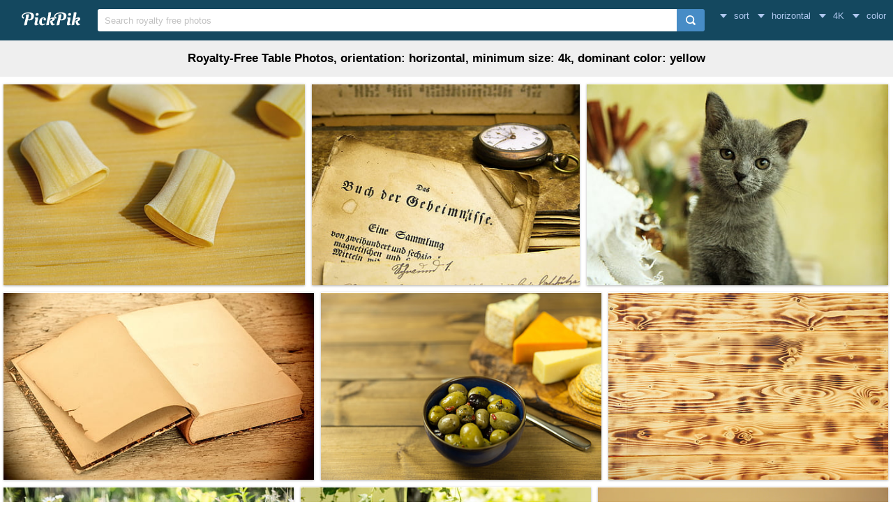

--- FILE ---
content_type: text/html; charset=UTF-8
request_url: https://www.pickpik.com/search?q=table&orientation=horizontal&size=4K&color=yellow
body_size: 6419
content:
<!DOCTYPE html>
<html lang="en">
<head>
    <meta charset="utf-8">
    <meta http-equiv="X-UA-Compatible" content="IE=edge,chrome=1">
    <meta name="viewport" content="width=device-width, initial-scale=1.0, maximum-scale=1.0, user-scalable=0">
    <meta name="keywords" content="table, Royalty-Free, Stock Photos">    <meta name="description" content="13 Royalty-Free Table Photos, orientation: horizontal, minimum size: 4k, dominant color: yellow">            <title>13 Royalty-Free Table Photos, orientation: horizontal, minimum size: 4k, dominant color: yellow | PickPik</title>
    <link rel="shortcut icon" href="https://www.pickpik.com/public/css/favicon.ico">
    <link rel="stylesheet" href="https://www.pickpik.com/public/css/index.css?2024">
    </head>
<body itemscope itemtype="http://schema.org/SearchResultsPage" ontouchstart="">
<script>
(function(i,s,o,g,r,a,m){i['GoogleAnalyticsObject']=r;i[r]=i[r]||function(){
(i[r].q=i[r].q||[]).push(arguments)},i[r].l=1*new Date();a=s.createElement(o),
m=s.getElementsByTagName(o)[0];a.async=1;a.src=g;m.parentNode.insertBefore(a,m)
})(window,document,'script','https://www.google-analytics.com/analytics.js','ga');
ga('create', 'UA-68216682-16', 'auto');
ga('send', 'pageview');
</script>
<header class="item_header">
    <div id="navbar" class="navbar">
        <div id="nav_inner">
            <a href="https://www.pickpik.com" class="nav_logo">
                <img src="https://www.pickpik.com/public/css/logo.svg" alt="PickPik logo">
            </a>
            <span class="resp_icon" id="lst_icon">
                <svg version="1.1" width="22" height="56"  viewBox="0 0 36 36" preserveAspectRatio="xMidYMid meet" xmlns="http://www.w3.org/2000/svg" xmlns:xlink="http://www.w3.org/1999/xlink">
                    <path class="clr-i-outline clr-i-outline-path-1" d="M32,29H4a1,1,0,0,1,0-2H32a1,1,0,0,1,0,2Z"></path><path class="clr-i-outline clr-i-outline-path-2" d="M32,19H4a1,1,0,0,1,0-2H32a1,1,0,0,1,0,2Z"></path><path class="clr-i-outline clr-i-outline-path-3" d="M32,9H4A1,1,0,0,1,4,7H32a1,1,0,0,1,0,2Z"></path>
                    <rect x="0" y="0" width="36" height="36" fill-opacity="0"/>
                </svg>
            </span>
            <!--<nav role="navigation" itemscope itemtype="http://schema.org/SiteNavigationElement" class="nav_list" id="nav_list">
                <a itemprop="url" href="https://www.pickpik.com/popular">Popular</a>
                <a itemprop="url" href="https://www.pickpik.com/tag">Tags</a>
                                <a onclick="show_login()">Login</a>
                <a onclick="show_register()">Register</a>
                            </nav>-->
            <div itemscope itemtype="http://schema.org/WebSite" id="search">
                <span class="search_icon">
                    <svg version="1.1" width="22" height="30" viewBox="0 0 36 36" preserveAspectRatio="xMidYMid meet" xmlns="http://www.w3.org/2000/svg" xmlns:xlink="http://www.w3.org/1999/xlink">
                        <path class="clr-i-outline clr-i-outline-path-1" d="M16.33,5.05A10.95,10.95,0,1,1,5.39,16,11,11,0,0,1,16.33,5.05m0-2.05a13,13,0,1,0,13,13,13,13,0,0,0-13-13Z"></path><path class="clr-i-outline clr-i-outline-path-2" d="M35,33.29l-7.37-7.42-1.42,1.41,7.37,7.42A1,1,0,1,0,35,33.29Z"></path>
                        <rect x="0" y="0" width="36" height="36" fill-opacity="0"/>
                    </svg>
                </span>
                <link itemprop="url" href="https://www.pickpik.com"/>
                <form itemprop="potentialAction" itemscope itemtype="http://schema.org/SearchAction" action="https://www.pickpik.com/search" id="search_form" method="get">
                    <meta itemprop="target" content="https://www.pickpik.com/search?q={q}"/>
                    <input placeholder="Search royalty free photos" itemprop="query-input" type="search" name="q" id="search_input" pattern=".*\S+.*" required="required">
                    <input type="hidden" name="sort" value="aesthetic">
                    <input type="submit" value="" id="search_sub">
                </form>
            </div>
                            <nav class="filter" id="filter">
                    <div class="filter_item" onclick="dropdown(this)">
                        <span class="filter_val down_arrow">
                            sort
                        </span>
                        <ul class="filter_ul">
                                                            <li>
                                    <a href="https://www.pickpik.com/search?q=table&orientation=horizontal&size=4K&color=yellow">relevance</a>
                                </li>
                                                            <li>
                                    <a href="https://www.pickpik.com/search?q=table&sort=aesthetic&orientation=horizontal&size=4K&color=yellow">aesthetic</a>
                                </li>
                                                    </ul>
                    </div>
                    <div class="filter_item" onclick="dropdown(this)">
                        <span class="filter_val down_arrow">
                            horizontal                        </span>
                        <ul class="filter_ul">
                                                            <li>
                                    <a href="https://www.pickpik.com/search?q=table&size=4K&color=yellow">all orientations</a>
                                </li>
                                                            <li>
                                    <a href="https://www.pickpik.com/search?q=table&orientation=horizontal&size=4K&color=yellow">horizontal</a>
                                </li>
                                                            <li>
                                    <a href="https://www.pickpik.com/search?q=table&orientation=vertical&size=4K&color=yellow">vertical</a>
                                </li>
                                                    </ul>
                    </div>
                    <div class="filter_item" onclick="dropdown(this)">
                        <span class="filter_val down_arrow">
                            4K                        </span>
                        <ul class="filter_ul">
                                                            <li>
                                    <a href="https://www.pickpik.com/search?q=table&orientation=horizontal&color=yellow">
                                        all sizes                                    </a>
                                </li>
                                                            <li>
                                    <a href="https://www.pickpik.com/search?q=table&orientation=horizontal&size=1080p&color=yellow">
                                        > 1080p                                    </a>
                                </li>
                                                            <li>
                                    <a href="https://www.pickpik.com/search?q=table&orientation=horizontal&size=2K&color=yellow">
                                        > 2K                                    </a>
                                </li>
                                                            <li>
                                    <a href="https://www.pickpik.com/search?q=table&orientation=horizontal&size=4K&color=yellow">
                                        > 4K                                    </a>
                                </li>
                                                            <li>
                                    <a href="https://www.pickpik.com/search?q=table&orientation=horizontal&size=5K&color=yellow">
                                        > 5K                                    </a>
                                </li>
                                                    </ul>
                    </div>
                    <div class="filter_item" onclick="dropdown(this)">
                        <span class="filter_val down_arrow">
                            <span class="filter_title">color</span>
                                                    </span>
                        <ul class="color_filter_container" id="color_filter_container">
                            <li class="color_li">
                                <a title="all color" href="https://www.pickpik.com/search?q=table&orientation=horizontal&size=4K">
                                    <span class="color_preview colorful"></span>
                                </a>
                            </li>
                                                            <li class="color_li">
                                    <a title="pink" href="https://www.pickpik.com/search?q=table&orientation=horizontal&size=4K&color=pink">
                                        <span style="background: #FFC0CB"></span>
                                    </a>
                                </li>
                                                            <li class="color_li">
                                    <a title="red" href="https://www.pickpik.com/search?q=table&orientation=horizontal&size=4K&color=red">
                                        <span style="background: #FF2000"></span>
                                    </a>
                                </li>
                                                            <li class="color_li">
                                    <a title="orange" href="https://www.pickpik.com/search?q=table&orientation=horizontal&size=4K&color=orange">
                                        <span style="background: #FF7C00"></span>
                                    </a>
                                </li>
                                                            <li class="color_li">
                                    <a title="yellow" href="https://www.pickpik.com/search?q=table&orientation=horizontal&size=4K&color=yellow">
                                        <span style="background: #FFFF00"></span>
                                    </a>
                                </li>
                                                            <li class="color_li">
                                    <a title="brown" href="https://www.pickpik.com/search?q=table&orientation=horizontal&size=4K&color=brown">
                                        <span style="background: #A0522D"></span>
                                    </a>
                                </li>
                                                            <li class="color_li">
                                    <a title="green" href="https://www.pickpik.com/search?q=table&orientation=horizontal&size=4K&color=green">
                                        <span style="background: #00AB00"></span>
                                    </a>
                                </li>
                                                            <li class="color_li">
                                    <a title="cyan" href="https://www.pickpik.com/search?q=table&orientation=horizontal&size=4K&color=cyan">
                                        <span style="background: #00CED1"></span>
                                    </a>
                                </li>
                                                            <li class="color_li">
                                    <a title="blue" href="https://www.pickpik.com/search?q=table&orientation=horizontal&size=4K&color=blue">
                                        <span style="background: #1E90FF"></span>
                                    </a>
                                </li>
                                                            <li class="color_li">
                                    <a title="purple" href="https://www.pickpik.com/search?q=table&orientation=horizontal&size=4K&color=purple">
                                        <span style="background: #9932CC"></span>
                                    </a>
                                </li>
                                                            <li class="color_li">
                                    <a title="white" href="https://www.pickpik.com/search?q=table&orientation=horizontal&size=4K&color=white">
                                        <span style="background: #F1F1F1"></span>
                                    </a>
                                </li>
                                                            <li class="color_li">
                                    <a title="gray" href="https://www.pickpik.com/search?q=table&orientation=horizontal&size=4K&color=gray">
                                        <span style="background: #A8A8A8"></span>
                                    </a>
                                </li>
                                                            <li class="color_li">
                                    <a title="black" href="https://www.pickpik.com/search?q=table&orientation=horizontal&size=4K&color=black">
                                        <span style="background: #000000"></span>
                                    </a>
                                </li>
                                                    </ul>
                    </div>
                </nav>
                    </div>
    </div>
</header>

<main id="main">
        <div class="tag_info">
        <h1>Royalty-Free Table Photos, orientation: horizontal, minimum size: 4k, dominant color: yellow</h1>
    </div>

            <ul itemscope itemtype="http://schema.org/ImageGallery" class="flex-images" id="flow">
        <li itemprop="associatedMedia" itemscope itemtype="http://schema.org/ImageObject" class="item shadow" data-w="450" data-h="300">
    <span class="res">4896x3264</span>
    <meta itemprop="fileFormat" content="image/jpeg">
    <meta itemprop="keywords" content="Royalty Free, stock photo, noodles, raw, paccheri giganti, pasta, yellow, food, nutrition, carbohydrates, staple food, delicious, italian, cook, food and drink, table, slice, cutting board, freshness, indoors, no people, healthy eating, close-up">
    <link itemprop="contentUrl" href="https://i2.pickpik.com/photos/803/751/606/noodles-raw-paccheri-giganti-pasta-preview.jpg">
    <figure>
        <a itemprop="url" href="https://www.pickpik.com/noodles-raw-paccheri-giganti-pasta-yellow-food-143241" target="_blank">
            <meta itemprop="license" content="https://creativecommons.org/licenses/publicdomain/">
            <img itemprop="thumbnail" alt="pasta on table" title="pasta on table" src="https://i2.pickpik.com/photos/803/751/606/noodles-raw-paccheri-giganti-pasta-thumb.jpg">
        </a>
        <figcaption itemprop="caption" class="overflow">pasta on table</figcaption>
    </figure>
    <a class="license_a" rel="license" about="https://i2.pickpik.com/photos/803/751/606/noodles-raw-paccheri-giganti-pasta-thumb.jpg" href="https://creativecommons.org/licenses/publicdomain/">Public Domain</a>
</li>
<li itemprop="associatedMedia" itemscope itemtype="http://schema.org/ImageObject" class="item shadow" data-w="400" data-h="300">
    <span class="res">4000x3000</span>
    <meta itemprop="fileFormat" content="image/jpeg">
    <meta itemprop="keywords" content="Royalty Free, stock photo, book, old, read, historically, antiquarian, know, font, pages, brown, worn, leather covers, antique, clock, pocket watch, paper, study, secret, book of secrets, browse, learn, teach, relax, library, research, book pages, education, textbook, way of life, away, find a way, wisdom, magic, witchcraft, text, school, students, teacher, newspaper, industry, no people, ink, day, near, pocket, watch, table">
    <link itemprop="contentUrl" href="https://i0.pickpik.com/photos/721/22/412/book-old-read-historically-preview.jpg">
    <figure>
        <a itemprop="url" href="https://www.pickpik.com/book-old-read-historically-antiquarian-know-12559" target="_blank">
            <meta itemprop="license" content="https://creativecommons.org/licenses/publicdomain/">
            <img itemprop="thumbnail" alt="paper near pocket watch on table" title="paper near pocket watch on table" src="https://i0.pickpik.com/photos/721/22/412/book-old-read-historically-thumb.jpg">
        </a>
        <figcaption itemprop="caption" class="overflow">paper near pocket watch on table</figcaption>
    </figure>
    <a class="license_a" rel="license" about="https://i0.pickpik.com/photos/721/22/412/book-old-read-historically-thumb.jpg" href="https://creativecommons.org/licenses/publicdomain/">Public Domain</a>
</li>
<li itemprop="associatedMedia" itemscope itemtype="http://schema.org/ImageObject" class="item shadow" data-w="450" data-h="300">
    <span class="res">5184x3456</span>
    <meta itemprop="fileFormat" content="image/jpeg">
    <meta itemprop="keywords" content="Royalty Free, stock photo, cat, baby cats, animal, pet, pets, cute animals, domestic cat, one animal, animal themes, domestic animals, looking at camera, portrait, feline, mammal, no people, gray, sitting, table">
    <link itemprop="contentUrl" href="https://i2.pickpik.com/photos/65/964/1024/cat-baby-cats-animal-pet-preview.jpg">
    <figure>
        <a itemprop="url" href="https://www.pickpik.com/cat-baby-cats-animal-pet-pets-cute-animals-138485" target="_blank">
            <meta itemprop="license" content="https://creativecommons.org/licenses/publicdomain/">
            <img itemprop="thumbnail" alt="gray cat sitting on table" title="gray cat sitting on table" src="https://i2.pickpik.com/photos/65/964/1024/cat-baby-cats-animal-pet-thumb.jpg">
        </a>
        <figcaption itemprop="caption" class="overflow">gray cat sitting on table</figcaption>
    </figure>
    <a class="license_a" rel="license" about="https://i2.pickpik.com/photos/65/964/1024/cat-baby-cats-animal-pet-thumb.jpg" href="https://creativecommons.org/licenses/publicdomain/">Public Domain</a>
</li>
<li itemprop="associatedMedia" itemscope itemtype="http://schema.org/ImageObject" class="item shadow" data-w="498" data-h="300">
    <span class="res">4116x2478</span>
    <meta itemprop="fileFormat" content="image/jpeg">
    <meta itemprop="keywords" content="Royalty Free, stock photo, book, old, antique, wooden table, empty pages, book pages, text dom, retro look, vintage, white, brown">
    <link itemprop="contentUrl" href="https://i1.pickpik.com/photos/25/543/804/book-old-antique-wooden-table-preview.jpg">
    <figure>
        <a itemprop="url" href="https://www.pickpik.com/book-old-antique-wooden-table-empty-pages-book-pages-40950" target="_blank">
            <meta itemprop="license" content="https://creativecommons.org/licenses/publicdomain/">
            <img itemprop="thumbnail" alt="white and brown book" title="white and brown book" src="https://i1.pickpik.com/photos/25/543/804/book-old-antique-wooden-table-thumb.jpg">
        </a>
        <figcaption itemprop="caption" class="overflow">white and brown book</figcaption>
    </figure>
    <a class="license_a" rel="license" about="https://i1.pickpik.com/photos/25/543/804/book-old-antique-wooden-table-thumb.jpg" href="https://creativecommons.org/licenses/publicdomain/">Public Domain</a>
</li>
<li itemprop="associatedMedia" itemscope itemtype="http://schema.org/ImageObject" class="item shadow" data-w="450" data-h="300">
    <span class="res">4000x2667</span>
    <meta itemprop="fileFormat" content="image/jpeg">
    <meta itemprop="keywords" content="Royalty Free, stock photo, Olives, cheese, selection, food/Drink, food, no People, appetizer, wood - Material, freshness, bowl, close-up, healthy Eating, olive, table, food and drink, high angle view">
    <link itemprop="contentUrl" href="https://i1.pickpik.com/photos/345/234/518/food-drink-food-preview.jpg">
    <figure>
        <a itemprop="url" href="https://www.pickpik.com/olives-cheese-selection-food-drink-food-no-people-76737" target="_blank">
            <meta itemprop="license" content="https://creativecommons.org/licenses/publicdomain/">
            <img itemprop="thumbnail" alt="Olives and cheese selection" title="Olives and cheese selection" src="https://i1.pickpik.com/photos/345/234/518/food-drink-food-thumb.jpg">
        </a>
        <figcaption itemprop="caption" class="overflow">Olives and cheese selection</figcaption>
    </figure>
    <a class="license_a" rel="license" about="https://i1.pickpik.com/photos/345/234/518/food-drink-food-thumb.jpg" href="https://creativecommons.org/licenses/publicdomain/">Public Domain</a>
</li>
<li itemprop="associatedMedia" itemscope itemtype="http://schema.org/ImageObject" class="item shadow" data-w="450" data-h="300">
    <span class="res">5184x3456</span>
    <meta itemprop="fileFormat" content="image/jpeg">
    <meta itemprop="keywords" content="Royalty Free, stock photo, wood, texture, fire, burn, burning, flame, pattern, wooden, natural, design, table, tree, decoration, rustic, structure, homemade, background, brown, planks">
    <link itemprop="contentUrl" href="https://i1.pickpik.com/photos/281/655/706/wood-texture-fire-burn-preview.jpg">
    <figure>
        <a itemprop="url" href="https://www.pickpik.com/wood-texture-fire-burn-burning-flame-75177" target="_blank">
            <meta itemprop="license" content="https://creativecommons.org/licenses/publicdomain/">
            <img itemprop="thumbnail" alt="brown wooden planks" title="brown wooden planks" src="https://i1.pickpik.com/photos/281/655/706/wood-texture-fire-burn-thumb.jpg">
        </a>
        <figcaption itemprop="caption" class="overflow">brown wooden planks</figcaption>
    </figure>
    <a class="license_a" rel="license" about="https://i1.pickpik.com/photos/281/655/706/wood-texture-fire-burn-thumb.jpg" href="https://creativecommons.org/licenses/publicdomain/">Public Domain</a>
</li>
<li itemprop="associatedMedia" itemscope itemtype="http://schema.org/ImageObject" class="item shadow" data-w="450" data-h="300">
    <span class="res">5760x3840</span>
    <meta itemprop="fileFormat" content="image/jpeg">
    <meta itemprop="keywords" content="Royalty Free, stock photo, daisies, summer, flowers, nature, green, bloom, tea, coffee, morning, picnic, daisy field, flower, grass, springtime, cup, outdoors, table, white, yellow, stock, pot">
    <link itemprop="contentUrl" href="https://i0.pickpik.com/photos/463/866/407/daisies-summer-flowers-nature-preview.jpg">
    <figure>
        <a itemprop="url" href="https://www.pickpik.com/daisies-summer-flowers-nature-green-bloom-3300" target="_blank">
            <meta itemprop="license" content="https://creativecommons.org/licenses/publicdomain/">
            <img itemprop="thumbnail" alt="white and yellow daisies on yellow stock pot" title="white and yellow daisies on yellow stock pot" src="https://i0.pickpik.com/photos/463/866/407/daisies-summer-flowers-nature-thumb.jpg">
        </a>
        <figcaption itemprop="caption" class="overflow">white and yellow daisies on yellow stock pot</figcaption>
    </figure>
    <a class="license_a" rel="license" about="https://i0.pickpik.com/photos/463/866/407/daisies-summer-flowers-nature-thumb.jpg" href="https://creativecommons.org/licenses/publicdomain/">Public Domain</a>
</li>
<li itemprop="associatedMedia" itemscope itemtype="http://schema.org/ImageObject" class="item shadow" data-w="450" data-h="300">
    <span class="res">4096x2731</span>
    <meta itemprop="fileFormat" content="image/jpeg">
    <meta itemprop="keywords" content="Royalty Free, stock photo, flower, nice, blooming, beautiful fresh, background, beauty, banquet table, europe, dao, spoon, fork, sort, flowerpot, ly, flower pots, green flowers, natural, elegant, large leaf, leaf, travel, green, flowers bloom, beautiful eyes, candles, background images, decorate, tilt, shift, lens, photography, glass, candelabra">
    <link itemprop="contentUrl" href="https://i1.pickpik.com/photos/522/668/939/flower-nice-blooming-beautiful-fresh-preview.jpg">
    <figure>
        <a itemprop="url" href="https://www.pickpik.com/flower-nice-blooming-beautiful-fresh-background-beauty-67175" target="_blank">
            <meta itemprop="license" content="https://creativecommons.org/licenses/publicdomain/">
            <img itemprop="thumbnail" alt="tilt-shift lens photography of glass candelabra" title="tilt-shift lens photography of glass candelabra" src="https://i1.pickpik.com/photos/522/668/939/flower-nice-blooming-beautiful-fresh-thumb.jpg">
        </a>
        <figcaption itemprop="caption" class="overflow">tilt-shift lens photography of glass candelabra</figcaption>
    </figure>
    <a class="license_a" rel="license" about="https://i1.pickpik.com/photos/522/668/939/flower-nice-blooming-beautiful-fresh-thumb.jpg" href="https://creativecommons.org/licenses/publicdomain/">Public Domain</a>
</li>
<li itemprop="associatedMedia" itemscope itemtype="http://schema.org/ImageObject" class="item shadow" data-w="450" data-h="300">
    <span class="res">5184x3456</span>
    <meta itemprop="fileFormat" content="image/jpeg">
    <meta itemprop="keywords" content="Royalty Free, stock photo, tea, cup, drink, hot, herbal tea, lifestyle, breakfast, morning, beverage, cup of tea, office, pen, paper, notebook, relax, table, book, coffee - Drink, backgrounds, heat - Temperature, white, ceramic, teacup, saucer, flowers">
    <link itemprop="contentUrl" href="https://i2.pickpik.com/photos/611/241/94/tea-cup-drink-hot-preview.jpg">
    <figure>
        <a itemprop="url" href="https://www.pickpik.com/tea-cup-drink-hot-herbal-tea-lifestyle-121813" target="_blank">
            <meta itemprop="license" content="https://creativecommons.org/licenses/publicdomain/">
            <img itemprop="thumbnail" alt="white ceramic teacup and saucer on notebook with flowers" title="white ceramic teacup and saucer on notebook with flowers" src="https://i2.pickpik.com/photos/611/241/94/tea-cup-drink-hot-thumb.jpg">
        </a>
        <figcaption itemprop="caption" class="overflow">white ceramic teacup and saucer on notebook with flowers</figcaption>
    </figure>
    <a class="license_a" rel="license" about="https://i2.pickpik.com/photos/611/241/94/tea-cup-drink-hot-thumb.jpg" href="https://creativecommons.org/licenses/publicdomain/">Public Domain</a>
</li>
<li itemprop="associatedMedia" itemscope itemtype="http://schema.org/ImageObject" class="item shadow" data-w="450" data-h="300">
    <span class="res">5184x3456</span>
    <meta itemprop="fileFormat" content="image/jpeg">
    <meta itemprop="keywords" content="Royalty Free, stock photo, white, ceramic, teacup, saucer, on top, notebook, red, mechanical pencil, office, pen, paper, business, work, notepad, pencil, coffee, cup, morning, writer, blank, page, memo, coffee - Drink, table, drink, desk, coffee Cup, no people, indoors, close-up">
    <link itemprop="contentUrl" href="https://i1.pickpik.com/photos/276/503/721/office-pen-paper-business-preview.jpg">
    <figure>
        <a itemprop="url" href="https://www.pickpik.com/white-ceramic-teacup-saucer-on-top-notebook-55911" target="_blank">
            <meta itemprop="license" content="https://creativecommons.org/licenses/publicdomain/">
            <img itemprop="thumbnail" alt="white teacup on saucer" title="white teacup on saucer" src="https://i1.pickpik.com/photos/276/503/721/office-pen-paper-business-thumb.jpg">
        </a>
        <figcaption itemprop="caption" class="overflow">white teacup on saucer</figcaption>
    </figure>
    <a class="license_a" rel="license" about="https://i1.pickpik.com/photos/276/503/721/office-pen-paper-business-thumb.jpg" href="https://creativecommons.org/licenses/publicdomain/">Public Domain</a>
</li>
<li itemprop="associatedMedia" itemscope itemtype="http://schema.org/ImageObject" class="item shadow" data-w="450" data-h="300">
    <span class="res">5184x3456</span>
    <meta itemprop="fileFormat" content="image/jpeg">
    <meta itemprop="keywords" content="Royalty Free, stock photo, brown, surface, wood, texture, fire, burn, burning, flame, pattern, wooden, natural, design, table, tree, decoration, rustic, structure, homemade, background, backgrounds, wood - Material, abstract, textured, plank, material, close-up, nature, backdrop, full frame, reflection, rippled">
    <link itemprop="contentUrl" href="https://i1.pickpik.com/photos/308/549/123/wood-texture-fire-burn-preview.jpg">
    <figure>
        <a itemprop="url" href="https://www.pickpik.com/brown-surface-wood-texture-fire-burn-73317" target="_blank">
            <meta itemprop="license" content="https://creativecommons.org/licenses/publicdomain/">
            <img itemprop="thumbnail" alt="brown, surface, wood, texture, fire, burn" title="brown, surface, wood, texture, fire, burn" src="https://i1.pickpik.com/photos/308/549/123/wood-texture-fire-burn-thumb.jpg">
        </a>
        <figcaption itemprop="caption" class="overflow">brown, surface, wood, texture, fire, burn</figcaption>
    </figure>
    <a class="license_a" rel="license" about="https://i1.pickpik.com/photos/308/549/123/wood-texture-fire-burn-thumb.jpg" href="https://creativecommons.org/licenses/publicdomain/">Public Domain</a>
</li>
<li itemprop="associatedMedia" itemscope itemtype="http://schema.org/ImageObject" class="item shadow" data-w="450" data-h="300">
    <span class="res">4704x3136</span>
    <meta itemprop="fileFormat" content="image/jpeg">
    <meta itemprop="keywords" content="Royalty Free, stock photo, surface, wood, timber, pattern, texture, flooring, macro, detail, background, old, motif, nobody, abstract, no people, decor, ground, wall, backgrounds, selective focus, close-up, color image, copy space, design, abstract pattern, beautiful, photography, detail shots, decoration, perspective, pictures, wood-fibre boards, horizontal, tree, color, natural, furniture, yellow, table, antique, brown, textured, pile, firewoods">
    <link itemprop="contentUrl" href="https://i1.pickpik.com/photos/435/757/121/wood-timber-pattern-texture-preview.jpg">
    <figure>
        <a itemprop="url" href="https://www.pickpik.com/surface-wood-timber-pattern-texture-flooring-66166" target="_blank">
            <meta itemprop="license" content="https://creativecommons.org/licenses/publicdomain/">
            <img itemprop="thumbnail" alt="pile of firewoods" title="pile of firewoods" src="https://i1.pickpik.com/photos/435/757/121/wood-timber-pattern-texture-thumb.jpg">
        </a>
        <figcaption itemprop="caption" class="overflow">pile of firewoods</figcaption>
    </figure>
    <a class="license_a" rel="license" about="https://i1.pickpik.com/photos/435/757/121/wood-timber-pattern-texture-thumb.jpg" href="https://creativecommons.org/licenses/publicdomain/">Public Domain</a>
</li>
<li itemprop="associatedMedia" itemscope itemtype="http://schema.org/ImageObject" class="item shadow" data-w="450" data-h="300">
    <span class="res">6048x4032</span>
    <meta itemprop="fileFormat" content="image/jpeg">
    <meta itemprop="keywords" content="Royalty Free, stock photo, wood, timber, pres, pressure, texture, yellow, flooring, detail, wood-fibre boards, macro, background, pattern, copy space, horizontal, wood tissue, table, nobody, parquet, old, decor, detail shots, tree, abstract, backgrounds, color image, beautiful, color, close-up, photography, photo, design, building, construction, architecture">
    <link itemprop="contentUrl" href="https://i1.pickpik.com/photos/733/707/683/wood-timber-pres-pressure-preview.jpg">
    <figure>
        <a itemprop="url" href="https://www.pickpik.com/wood-timber-pres-pressure-texture-yellow-60452" target="_blank">
            <meta itemprop="license" content="https://creativecommons.org/licenses/publicdomain/">
            <img itemprop="thumbnail" alt="wood, timber, pres, pressure, texture, yellow" title="wood, timber, pres, pressure, texture, yellow" src="https://i1.pickpik.com/photos/733/707/683/wood-timber-pres-pressure-thumb.jpg">
        </a>
        <figcaption itemprop="caption" class="overflow">wood, timber, pres, pressure, texture, yellow</figcaption>
    </figure>
    <a class="license_a" rel="license" about="https://i1.pickpik.com/photos/733/707/683/wood-timber-pres-pressure-thumb.jpg" href="https://creativecommons.org/licenses/publicdomain/">Public Domain</a>
</li>
        </ul>
        </main>
    <footer>
        <table id="bg_table">
            <tr>
                <td align="center">
                    <div class="pricing" id="pricing">
                        <span class="pricing_close" onclick="close_pricing()">
                            <svg version="1.1" id="Capa_1" xmlns="http://www.w3.org/2000/svg" xmlns:xlink="http://www.w3.org/1999/xlink" x="0px" y="0px" viewBox="0 0 224.512 224.512" style="enable-background:new 0 0 224.512 224.512;" xml:space="preserve" width="14px" height="14px">
                                <g>
                                	<polygon style="fill:#010002;" points="224.507,6.997 217.521,0 112.256,105.258 6.998,0 0.005,6.997 105.263,112.254 
                                		0.005,217.512 6.998,224.512 112.256,119.24 217.521,224.512 224.507,217.512 119.249,112.254 	"></polygon>
                                </g>
                            </svg>
                        </span>
                        <b class="pricing_title">Subscribe To Download PickPik Royalty Free Photos without any limit</b>
                        <span class="pricing_intro">Only <b>$19/month</b> or <b>$119/year (50% OFF!)</b>, you can:</span>
                        <ul>
                            <li>Download PickPik's 130,222 royalty-free RAW photos WITHOUT ANY LIMIT!</li>   
                            <li>Enjoy continuously updated photos everyday </li> 
                            <li>Enjoy the most beautiful photos our deep learning AI chooses for you!</li> 
                            <li>Smart Resize every photos to different resolutions!(For PC, Tablet, Mobile)</li> 
                        </ul>
                                                <a class="mo" onclick="show_register()">Subscribe $19/month plan</a>
                        <a class="yr" onclick="show_register()">Subscribe $119/year plan</a>
                                            </div>
                    <div class="modal" id="modal">
                        <div id="login_modal">
                            <span class="account_intro">All Royalty Free Photos!</span>
                            <p class="account_p">Features of PickPik:</p>
                            <ul class="account_ul">
                                <li>AI chooses the best photos for you</li>
                                <li>Average resolution: 4K</li>
                                <li>Smart resize for every photos</li>
                                <li>Every photo is renamed manually</li>
                                <li>Unlimited downloads at affordable price</li>
                            </ul>
                        </div>
                        <div class="account_right">
                            <div class="account_tab">
                                <span class="account_tab_inner" id="switch_signin">Sign In</span>
                                <span class="account_tab_inner" id="switch_signup">Sign Up</span>
                                <span class="close_modal" onclick="close_modal();">&times;</span>
                            </div>
                            <form action="" method="GET" onsubmit="form_submit();return false">
                                <input class="account_input" id="uname" type="text" placeholder="Your Username" pattern="^[a-zA-Z][a-zA-Z0-9-_\.]{1,20}$" maxlength="20" title="Only letters and numbers are allowed" required>
                                <input class="account_input" id="email" type="email" placeholder="Your Email" pattern="[a-z0-9._%+-]+@[a-z0-9.-]+\.[a-z]{2,4}$" required>
                                <input class="account_input" id="password" type="password" placeholder="Your Password" required>
                                <input class="account_input" id="captcha" type="text" placeholder="Input Captcha" pattern="[A-Za-z0-9]{4}" required>
                                <img class="captcha_img" id="captcha_img" src="https://www.pickpik.com/public/securimage/securimage_show.php" alt="CAPTCHA Image" onclick="this.src = 'https://www.pickpik.com/public/securimage/securimage_show.php?' + Math.random(); return false" title="click to reload image">
                                <label id="signup_label" class="account_label">
                                    <input type="checkbox" id="agree_tos">
                                    <span>I accept <a href="https://www.pickpik.com/terms-of-service" target="_blank">Pickpik's Terms Of Service</a></span>
                                </label>
                                <label id="signin_label" class="account_label">
                                    <input type="checkbox" id="remember">
                                    <span>Remember me</span>
                                </label>
                                <input class="account_submit" id="account_submit" type="submit" value="Sign In" disabled>
                            </form>
                        </div>
                        <span class="clear"></span>
                    </div>
                </td>
            </tr>
        </table>
        <script>
            var site='https://www.pickpik.com';
            var lang='';
        </script>
        <script src="https://www.pickpik.com/public/pp.js?20180829"></script>
                <span id="elevator" title="back to top" onclick="scrollToTop()"></span>
    </footer>
<script defer src="https://static.cloudflareinsights.com/beacon.min.js/vcd15cbe7772f49c399c6a5babf22c1241717689176015" integrity="sha512-ZpsOmlRQV6y907TI0dKBHq9Md29nnaEIPlkf84rnaERnq6zvWvPUqr2ft8M1aS28oN72PdrCzSjY4U6VaAw1EQ==" data-cf-beacon='{"version":"2024.11.0","token":"05cc1edd02594e46a42335081923804f","r":1,"server_timing":{"name":{"cfCacheStatus":true,"cfEdge":true,"cfExtPri":true,"cfL4":true,"cfOrigin":true,"cfSpeedBrain":true},"location_startswith":null}}' crossorigin="anonymous"></script>
</body>
</html>